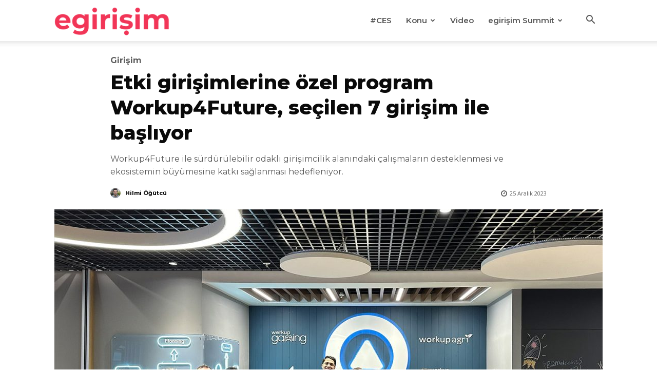

--- FILE ---
content_type: text/html; charset=UTF-8
request_url: https://egirisim.com/wp-admin/admin-ajax.php?td_theme_name=Newspaper&v=12.7.4
body_size: -596
content:
{"109202":340}